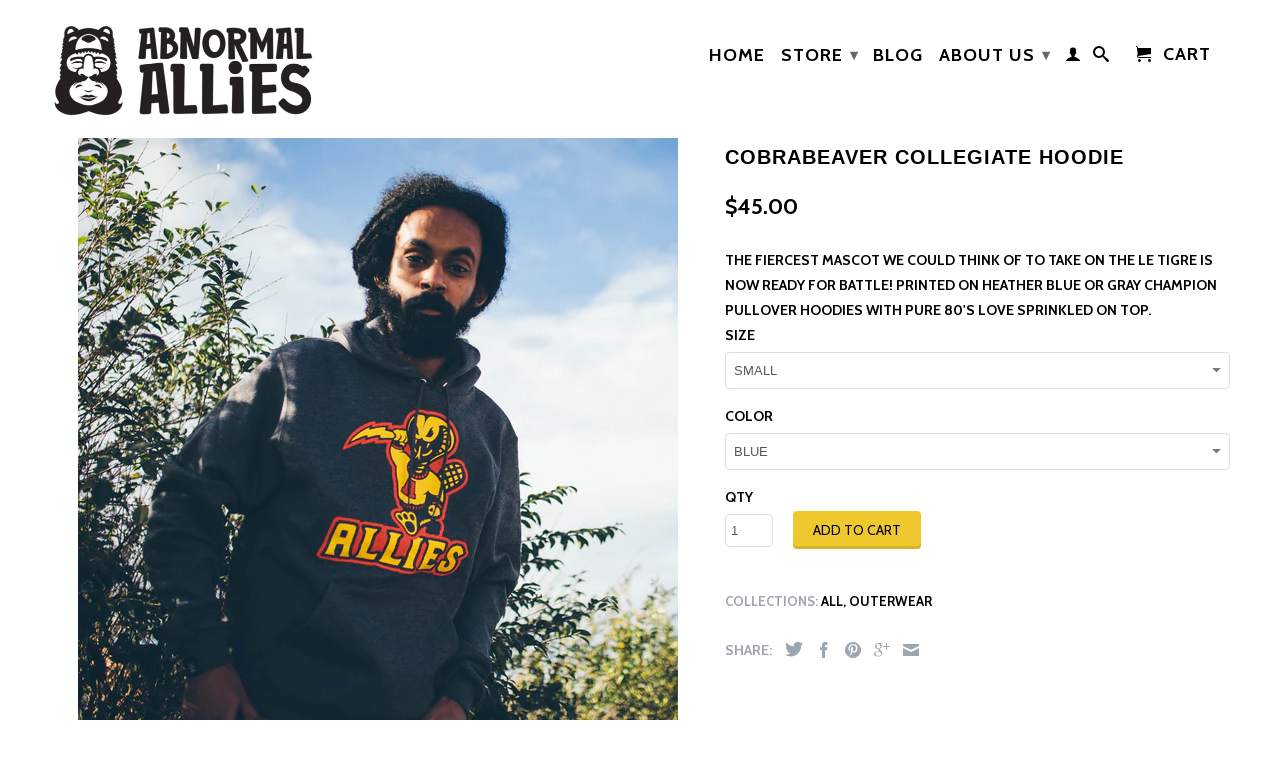

--- FILE ---
content_type: text/html; charset=utf-8
request_url: https://abnormalallies.com/products/cobrabeaver-collegiate-hoodie
body_size: 15704
content:
<!DOCTYPE html>
<!--[if lt IE 7 ]><html class="ie ie6" lang="en"> <![endif]-->
<!--[if IE 7 ]><html class="ie ie7" lang="en"> <![endif]-->
<!--[if IE 8 ]><html class="ie ie8" lang="en"> <![endif]-->
<!--[if IE 9 ]><html class="ie ie9" lang="en"> <![endif]-->
<!--[if (gte IE 10)|!(IE)]><!--><html lang="en"> <!--<![endif]-->
  <head>
    <meta charset="utf-8">
    <meta http-equiv="cleartype" content="on">
    <meta name="robots" content="index,follow">
      
           
    <title>CobraBeaver Collegiate Hoodie - Abnormal Allies</title>
    
    
      <meta name="description" content="The fiercest mascot we could think of to take on the le tigre is now ready for battle! Printed on heather blue or gray champion pullover hoodies with pure 80&#39;s love sprinkled on top." />
    

    <!-- Custom Fonts -->
    
      <link href="//fonts.googleapis.com/css?family=.|Cabin:light,normal,bold|Cabin:light,normal,bold" rel="stylesheet" type="text/css" />
    

    

<meta name="author" content="Abnormal Allies">
<meta property="og:url" content="https://abnormalallies.com/products/cobrabeaver-collegiate-hoodie">
<meta property="og:site_name" content="Abnormal Allies">


  <meta property="og:type" content="product">
  <meta property="og:title" content="CobraBeaver Collegiate Hoodie">
  
    <meta property="og:image" content="http://abnormalallies.com/cdn/shop/products/greyhoodie_grande.jpg?v=1450389927">
    <meta property="og:image:secure_url" content="https://abnormalallies.com/cdn/shop/products/greyhoodie_grande.jpg?v=1450389927">
        
  
    <meta property="og:image" content="http://abnormalallies.com/cdn/shop/products/bluebeaver_grande.jpg?v=1450389940">
    <meta property="og:image:secure_url" content="https://abnormalallies.com/cdn/shop/products/bluebeaver_grande.jpg?v=1450389940">
        
  
  <meta property="og:price:amount" content="45.00">
  <meta property="og:price:currency" content="USD">


  <meta property="og:description" content="The fiercest mascot we could think of to take on the le tigre is now ready for battle! Printed on heather blue or gray champion pullover hoodies with pure 80&#39;s love sprinkled on top.">




  <meta name="twitter:site" content="@abnormal_allies">

<meta name="twitter:card" content="summary">

  <meta name="twitter:title" content="CobraBeaver Collegiate Hoodie">
  <meta name="twitter:description" content="The fiercest mascot we could think of to take on the le tigre is now ready for battle! Printed on heather blue or gray champion pullover hoodies with pure 80&#39;s love sprinkled on top.">
  <meta name="twitter:image" content="https://abnormalallies.com/cdn/shop/products/greyhoodie_medium.jpg?v=1450389927">
  <meta name="twitter:image:width" content="240">
  <meta name="twitter:image:height" content="240">


    
    

    <!-- Mobile Specific Metas -->
    <meta name="HandheldFriendly" content="True">
    <meta name="MobileOptimized" content="320">
    <meta name="viewport" content="width=device-width,initial-scale=1">
    <meta name="theme-color" content="#ffffff">

    <!-- Stylesheets for Retina 3.2.3 -->
    <link href="//abnormalallies.com/cdn/shop/t/14/assets/styles.scss.css?v=135896853524739399521674765283" rel="stylesheet" type="text/css" media="all" />
    <!--[if lte IE 9]>
      <link href="//abnormalallies.com/cdn/shop/t/14/assets/ie.css?v=16370617434440559491483646412" rel="stylesheet" type="text/css" media="all" />
    <![endif]-->

    <link rel="shortcut icon" type="image/x-icon" href="//abnormalallies.com/cdn/shop/t/14/assets/favicon.png?v=141565018206215987351483646425">
    <link rel="canonical" href="https://abnormalallies.com/products/cobrabeaver-collegiate-hoodie" />
    
    

    <script src="//abnormalallies.com/cdn/shop/t/14/assets/app.js?v=83227922536204765111483655799" type="text/javascript"></script>
    <script src="//abnormalallies.com/cdn/shop/t/14/assets/cloudzoom.js?v=94355857965453807771483646408" type="text/javascript"></script>
    <script src="//abnormalallies.com/cdn/shopifycloud/storefront/assets/themes_support/option_selection-b017cd28.js" type="text/javascript"></script>        
    <script>window.performance && window.performance.mark && window.performance.mark('shopify.content_for_header.start');</script><meta id="shopify-digital-wallet" name="shopify-digital-wallet" content="/2704563/digital_wallets/dialog">
<meta name="shopify-checkout-api-token" content="31b826ca13ddb3ad8baa451a8869358d">
<meta id="in-context-paypal-metadata" data-shop-id="2704563" data-venmo-supported="false" data-environment="production" data-locale="en_US" data-paypal-v4="true" data-currency="USD">
<link rel="alternate" type="application/json+oembed" href="https://abnormalallies.com/products/cobrabeaver-collegiate-hoodie.oembed">
<script async="async" src="/checkouts/internal/preloads.js?locale=en-US"></script>
<link rel="preconnect" href="https://shop.app" crossorigin="anonymous">
<script async="async" src="https://shop.app/checkouts/internal/preloads.js?locale=en-US&shop_id=2704563" crossorigin="anonymous"></script>
<script id="shopify-features" type="application/json">{"accessToken":"31b826ca13ddb3ad8baa451a8869358d","betas":["rich-media-storefront-analytics"],"domain":"abnormalallies.com","predictiveSearch":true,"shopId":2704563,"locale":"en"}</script>
<script>var Shopify = Shopify || {};
Shopify.shop = "egg-beater.myshopify.com";
Shopify.locale = "en";
Shopify.currency = {"active":"USD","rate":"1.0"};
Shopify.country = "US";
Shopify.theme = {"name":"Copy of Copy of Retina-January-5-2017","id":163790672,"schema_name":null,"schema_version":null,"theme_store_id":null,"role":"main"};
Shopify.theme.handle = "null";
Shopify.theme.style = {"id":null,"handle":null};
Shopify.cdnHost = "abnormalallies.com/cdn";
Shopify.routes = Shopify.routes || {};
Shopify.routes.root = "/";</script>
<script type="module">!function(o){(o.Shopify=o.Shopify||{}).modules=!0}(window);</script>
<script>!function(o){function n(){var o=[];function n(){o.push(Array.prototype.slice.apply(arguments))}return n.q=o,n}var t=o.Shopify=o.Shopify||{};t.loadFeatures=n(),t.autoloadFeatures=n()}(window);</script>
<script>
  window.ShopifyPay = window.ShopifyPay || {};
  window.ShopifyPay.apiHost = "shop.app\/pay";
  window.ShopifyPay.redirectState = null;
</script>
<script id="shop-js-analytics" type="application/json">{"pageType":"product"}</script>
<script defer="defer" async type="module" src="//abnormalallies.com/cdn/shopifycloud/shop-js/modules/v2/client.init-shop-cart-sync_C5BV16lS.en.esm.js"></script>
<script defer="defer" async type="module" src="//abnormalallies.com/cdn/shopifycloud/shop-js/modules/v2/chunk.common_CygWptCX.esm.js"></script>
<script type="module">
  await import("//abnormalallies.com/cdn/shopifycloud/shop-js/modules/v2/client.init-shop-cart-sync_C5BV16lS.en.esm.js");
await import("//abnormalallies.com/cdn/shopifycloud/shop-js/modules/v2/chunk.common_CygWptCX.esm.js");

  window.Shopify.SignInWithShop?.initShopCartSync?.({"fedCMEnabled":true,"windoidEnabled":true});

</script>
<script>
  window.Shopify = window.Shopify || {};
  if (!window.Shopify.featureAssets) window.Shopify.featureAssets = {};
  window.Shopify.featureAssets['shop-js'] = {"shop-cart-sync":["modules/v2/client.shop-cart-sync_ZFArdW7E.en.esm.js","modules/v2/chunk.common_CygWptCX.esm.js"],"init-fed-cm":["modules/v2/client.init-fed-cm_CmiC4vf6.en.esm.js","modules/v2/chunk.common_CygWptCX.esm.js"],"shop-button":["modules/v2/client.shop-button_tlx5R9nI.en.esm.js","modules/v2/chunk.common_CygWptCX.esm.js"],"shop-cash-offers":["modules/v2/client.shop-cash-offers_DOA2yAJr.en.esm.js","modules/v2/chunk.common_CygWptCX.esm.js","modules/v2/chunk.modal_D71HUcav.esm.js"],"init-windoid":["modules/v2/client.init-windoid_sURxWdc1.en.esm.js","modules/v2/chunk.common_CygWptCX.esm.js"],"shop-toast-manager":["modules/v2/client.shop-toast-manager_ClPi3nE9.en.esm.js","modules/v2/chunk.common_CygWptCX.esm.js"],"init-shop-email-lookup-coordinator":["modules/v2/client.init-shop-email-lookup-coordinator_B8hsDcYM.en.esm.js","modules/v2/chunk.common_CygWptCX.esm.js"],"init-shop-cart-sync":["modules/v2/client.init-shop-cart-sync_C5BV16lS.en.esm.js","modules/v2/chunk.common_CygWptCX.esm.js"],"avatar":["modules/v2/client.avatar_BTnouDA3.en.esm.js"],"pay-button":["modules/v2/client.pay-button_FdsNuTd3.en.esm.js","modules/v2/chunk.common_CygWptCX.esm.js"],"init-customer-accounts":["modules/v2/client.init-customer-accounts_DxDtT_ad.en.esm.js","modules/v2/client.shop-login-button_C5VAVYt1.en.esm.js","modules/v2/chunk.common_CygWptCX.esm.js","modules/v2/chunk.modal_D71HUcav.esm.js"],"init-shop-for-new-customer-accounts":["modules/v2/client.init-shop-for-new-customer-accounts_ChsxoAhi.en.esm.js","modules/v2/client.shop-login-button_C5VAVYt1.en.esm.js","modules/v2/chunk.common_CygWptCX.esm.js","modules/v2/chunk.modal_D71HUcav.esm.js"],"shop-login-button":["modules/v2/client.shop-login-button_C5VAVYt1.en.esm.js","modules/v2/chunk.common_CygWptCX.esm.js","modules/v2/chunk.modal_D71HUcav.esm.js"],"init-customer-accounts-sign-up":["modules/v2/client.init-customer-accounts-sign-up_CPSyQ0Tj.en.esm.js","modules/v2/client.shop-login-button_C5VAVYt1.en.esm.js","modules/v2/chunk.common_CygWptCX.esm.js","modules/v2/chunk.modal_D71HUcav.esm.js"],"shop-follow-button":["modules/v2/client.shop-follow-button_Cva4Ekp9.en.esm.js","modules/v2/chunk.common_CygWptCX.esm.js","modules/v2/chunk.modal_D71HUcav.esm.js"],"checkout-modal":["modules/v2/client.checkout-modal_BPM8l0SH.en.esm.js","modules/v2/chunk.common_CygWptCX.esm.js","modules/v2/chunk.modal_D71HUcav.esm.js"],"lead-capture":["modules/v2/client.lead-capture_Bi8yE_yS.en.esm.js","modules/v2/chunk.common_CygWptCX.esm.js","modules/v2/chunk.modal_D71HUcav.esm.js"],"shop-login":["modules/v2/client.shop-login_D6lNrXab.en.esm.js","modules/v2/chunk.common_CygWptCX.esm.js","modules/v2/chunk.modal_D71HUcav.esm.js"],"payment-terms":["modules/v2/client.payment-terms_CZxnsJam.en.esm.js","modules/v2/chunk.common_CygWptCX.esm.js","modules/v2/chunk.modal_D71HUcav.esm.js"]};
</script>
<script id="__st">var __st={"a":2704563,"offset":-18000,"reqid":"aba078b4-e109-4d28-9e12-554b7d69d033-1768641191","pageurl":"abnormalallies.com\/products\/cobrabeaver-collegiate-hoodie","u":"1e42d8fa944d","p":"product","rtyp":"product","rid":3214328773};</script>
<script>window.ShopifyPaypalV4VisibilityTracking = true;</script>
<script id="captcha-bootstrap">!function(){'use strict';const t='contact',e='account',n='new_comment',o=[[t,t],['blogs',n],['comments',n],[t,'customer']],c=[[e,'customer_login'],[e,'guest_login'],[e,'recover_customer_password'],[e,'create_customer']],r=t=>t.map((([t,e])=>`form[action*='/${t}']:not([data-nocaptcha='true']) input[name='form_type'][value='${e}']`)).join(','),a=t=>()=>t?[...document.querySelectorAll(t)].map((t=>t.form)):[];function s(){const t=[...o],e=r(t);return a(e)}const i='password',u='form_key',d=['recaptcha-v3-token','g-recaptcha-response','h-captcha-response',i],f=()=>{try{return window.sessionStorage}catch{return}},m='__shopify_v',_=t=>t.elements[u];function p(t,e,n=!1){try{const o=window.sessionStorage,c=JSON.parse(o.getItem(e)),{data:r}=function(t){const{data:e,action:n}=t;return t[m]||n?{data:e,action:n}:{data:t,action:n}}(c);for(const[e,n]of Object.entries(r))t.elements[e]&&(t.elements[e].value=n);n&&o.removeItem(e)}catch(o){console.error('form repopulation failed',{error:o})}}const l='form_type',E='cptcha';function T(t){t.dataset[E]=!0}const w=window,h=w.document,L='Shopify',v='ce_forms',y='captcha';let A=!1;((t,e)=>{const n=(g='f06e6c50-85a8-45c8-87d0-21a2b65856fe',I='https://cdn.shopify.com/shopifycloud/storefront-forms-hcaptcha/ce_storefront_forms_captcha_hcaptcha.v1.5.2.iife.js',D={infoText:'Protected by hCaptcha',privacyText:'Privacy',termsText:'Terms'},(t,e,n)=>{const o=w[L][v],c=o.bindForm;if(c)return c(t,g,e,D).then(n);var r;o.q.push([[t,g,e,D],n]),r=I,A||(h.body.append(Object.assign(h.createElement('script'),{id:'captcha-provider',async:!0,src:r})),A=!0)});var g,I,D;w[L]=w[L]||{},w[L][v]=w[L][v]||{},w[L][v].q=[],w[L][y]=w[L][y]||{},w[L][y].protect=function(t,e){n(t,void 0,e),T(t)},Object.freeze(w[L][y]),function(t,e,n,w,h,L){const[v,y,A,g]=function(t,e,n){const i=e?o:[],u=t?c:[],d=[...i,...u],f=r(d),m=r(i),_=r(d.filter((([t,e])=>n.includes(e))));return[a(f),a(m),a(_),s()]}(w,h,L),I=t=>{const e=t.target;return e instanceof HTMLFormElement?e:e&&e.form},D=t=>v().includes(t);t.addEventListener('submit',(t=>{const e=I(t);if(!e)return;const n=D(e)&&!e.dataset.hcaptchaBound&&!e.dataset.recaptchaBound,o=_(e),c=g().includes(e)&&(!o||!o.value);(n||c)&&t.preventDefault(),c&&!n&&(function(t){try{if(!f())return;!function(t){const e=f();if(!e)return;const n=_(t);if(!n)return;const o=n.value;o&&e.removeItem(o)}(t);const e=Array.from(Array(32),(()=>Math.random().toString(36)[2])).join('');!function(t,e){_(t)||t.append(Object.assign(document.createElement('input'),{type:'hidden',name:u})),t.elements[u].value=e}(t,e),function(t,e){const n=f();if(!n)return;const o=[...t.querySelectorAll(`input[type='${i}']`)].map((({name:t})=>t)),c=[...d,...o],r={};for(const[a,s]of new FormData(t).entries())c.includes(a)||(r[a]=s);n.setItem(e,JSON.stringify({[m]:1,action:t.action,data:r}))}(t,e)}catch(e){console.error('failed to persist form',e)}}(e),e.submit())}));const S=(t,e)=>{t&&!t.dataset[E]&&(n(t,e.some((e=>e===t))),T(t))};for(const o of['focusin','change'])t.addEventListener(o,(t=>{const e=I(t);D(e)&&S(e,y())}));const B=e.get('form_key'),M=e.get(l),P=B&&M;t.addEventListener('DOMContentLoaded',(()=>{const t=y();if(P)for(const e of t)e.elements[l].value===M&&p(e,B);[...new Set([...A(),...v().filter((t=>'true'===t.dataset.shopifyCaptcha))])].forEach((e=>S(e,t)))}))}(h,new URLSearchParams(w.location.search),n,t,e,['guest_login'])})(!0,!0)}();</script>
<script integrity="sha256-4kQ18oKyAcykRKYeNunJcIwy7WH5gtpwJnB7kiuLZ1E=" data-source-attribution="shopify.loadfeatures" defer="defer" src="//abnormalallies.com/cdn/shopifycloud/storefront/assets/storefront/load_feature-a0a9edcb.js" crossorigin="anonymous"></script>
<script crossorigin="anonymous" defer="defer" src="//abnormalallies.com/cdn/shopifycloud/storefront/assets/shopify_pay/storefront-65b4c6d7.js?v=20250812"></script>
<script data-source-attribution="shopify.dynamic_checkout.dynamic.init">var Shopify=Shopify||{};Shopify.PaymentButton=Shopify.PaymentButton||{isStorefrontPortableWallets:!0,init:function(){window.Shopify.PaymentButton.init=function(){};var t=document.createElement("script");t.src="https://abnormalallies.com/cdn/shopifycloud/portable-wallets/latest/portable-wallets.en.js",t.type="module",document.head.appendChild(t)}};
</script>
<script data-source-attribution="shopify.dynamic_checkout.buyer_consent">
  function portableWalletsHideBuyerConsent(e){var t=document.getElementById("shopify-buyer-consent"),n=document.getElementById("shopify-subscription-policy-button");t&&n&&(t.classList.add("hidden"),t.setAttribute("aria-hidden","true"),n.removeEventListener("click",e))}function portableWalletsShowBuyerConsent(e){var t=document.getElementById("shopify-buyer-consent"),n=document.getElementById("shopify-subscription-policy-button");t&&n&&(t.classList.remove("hidden"),t.removeAttribute("aria-hidden"),n.addEventListener("click",e))}window.Shopify?.PaymentButton&&(window.Shopify.PaymentButton.hideBuyerConsent=portableWalletsHideBuyerConsent,window.Shopify.PaymentButton.showBuyerConsent=portableWalletsShowBuyerConsent);
</script>
<script data-source-attribution="shopify.dynamic_checkout.cart.bootstrap">document.addEventListener("DOMContentLoaded",(function(){function t(){return document.querySelector("shopify-accelerated-checkout-cart, shopify-accelerated-checkout")}if(t())Shopify.PaymentButton.init();else{new MutationObserver((function(e,n){t()&&(Shopify.PaymentButton.init(),n.disconnect())})).observe(document.body,{childList:!0,subtree:!0})}}));
</script>
<link id="shopify-accelerated-checkout-styles" rel="stylesheet" media="screen" href="https://abnormalallies.com/cdn/shopifycloud/portable-wallets/latest/accelerated-checkout-backwards-compat.css" crossorigin="anonymous">
<style id="shopify-accelerated-checkout-cart">
        #shopify-buyer-consent {
  margin-top: 1em;
  display: inline-block;
  width: 100%;
}

#shopify-buyer-consent.hidden {
  display: none;
}

#shopify-subscription-policy-button {
  background: none;
  border: none;
  padding: 0;
  text-decoration: underline;
  font-size: inherit;
  cursor: pointer;
}

#shopify-subscription-policy-button::before {
  box-shadow: none;
}

      </style>

<script>window.performance && window.performance.mark && window.performance.mark('shopify.content_for_header.end');</script>
  <link href="https://monorail-edge.shopifysvc.com" rel="dns-prefetch">
<script>(function(){if ("sendBeacon" in navigator && "performance" in window) {try {var session_token_from_headers = performance.getEntriesByType('navigation')[0].serverTiming.find(x => x.name == '_s').description;} catch {var session_token_from_headers = undefined;}var session_cookie_matches = document.cookie.match(/_shopify_s=([^;]*)/);var session_token_from_cookie = session_cookie_matches && session_cookie_matches.length === 2 ? session_cookie_matches[1] : "";var session_token = session_token_from_headers || session_token_from_cookie || "";function handle_abandonment_event(e) {var entries = performance.getEntries().filter(function(entry) {return /monorail-edge.shopifysvc.com/.test(entry.name);});if (!window.abandonment_tracked && entries.length === 0) {window.abandonment_tracked = true;var currentMs = Date.now();var navigation_start = performance.timing.navigationStart;var payload = {shop_id: 2704563,url: window.location.href,navigation_start,duration: currentMs - navigation_start,session_token,page_type: "product"};window.navigator.sendBeacon("https://monorail-edge.shopifysvc.com/v1/produce", JSON.stringify({schema_id: "online_store_buyer_site_abandonment/1.1",payload: payload,metadata: {event_created_at_ms: currentMs,event_sent_at_ms: currentMs}}));}}window.addEventListener('pagehide', handle_abandonment_event);}}());</script>
<script id="web-pixels-manager-setup">(function e(e,d,r,n,o){if(void 0===o&&(o={}),!Boolean(null===(a=null===(i=window.Shopify)||void 0===i?void 0:i.analytics)||void 0===a?void 0:a.replayQueue)){var i,a;window.Shopify=window.Shopify||{};var t=window.Shopify;t.analytics=t.analytics||{};var s=t.analytics;s.replayQueue=[],s.publish=function(e,d,r){return s.replayQueue.push([e,d,r]),!0};try{self.performance.mark("wpm:start")}catch(e){}var l=function(){var e={modern:/Edge?\/(1{2}[4-9]|1[2-9]\d|[2-9]\d{2}|\d{4,})\.\d+(\.\d+|)|Firefox\/(1{2}[4-9]|1[2-9]\d|[2-9]\d{2}|\d{4,})\.\d+(\.\d+|)|Chrom(ium|e)\/(9{2}|\d{3,})\.\d+(\.\d+|)|(Maci|X1{2}).+ Version\/(15\.\d+|(1[6-9]|[2-9]\d|\d{3,})\.\d+)([,.]\d+|)( \(\w+\)|)( Mobile\/\w+|) Safari\/|Chrome.+OPR\/(9{2}|\d{3,})\.\d+\.\d+|(CPU[ +]OS|iPhone[ +]OS|CPU[ +]iPhone|CPU IPhone OS|CPU iPad OS)[ +]+(15[._]\d+|(1[6-9]|[2-9]\d|\d{3,})[._]\d+)([._]\d+|)|Android:?[ /-](13[3-9]|1[4-9]\d|[2-9]\d{2}|\d{4,})(\.\d+|)(\.\d+|)|Android.+Firefox\/(13[5-9]|1[4-9]\d|[2-9]\d{2}|\d{4,})\.\d+(\.\d+|)|Android.+Chrom(ium|e)\/(13[3-9]|1[4-9]\d|[2-9]\d{2}|\d{4,})\.\d+(\.\d+|)|SamsungBrowser\/([2-9]\d|\d{3,})\.\d+/,legacy:/Edge?\/(1[6-9]|[2-9]\d|\d{3,})\.\d+(\.\d+|)|Firefox\/(5[4-9]|[6-9]\d|\d{3,})\.\d+(\.\d+|)|Chrom(ium|e)\/(5[1-9]|[6-9]\d|\d{3,})\.\d+(\.\d+|)([\d.]+$|.*Safari\/(?![\d.]+ Edge\/[\d.]+$))|(Maci|X1{2}).+ Version\/(10\.\d+|(1[1-9]|[2-9]\d|\d{3,})\.\d+)([,.]\d+|)( \(\w+\)|)( Mobile\/\w+|) Safari\/|Chrome.+OPR\/(3[89]|[4-9]\d|\d{3,})\.\d+\.\d+|(CPU[ +]OS|iPhone[ +]OS|CPU[ +]iPhone|CPU IPhone OS|CPU iPad OS)[ +]+(10[._]\d+|(1[1-9]|[2-9]\d|\d{3,})[._]\d+)([._]\d+|)|Android:?[ /-](13[3-9]|1[4-9]\d|[2-9]\d{2}|\d{4,})(\.\d+|)(\.\d+|)|Mobile Safari.+OPR\/([89]\d|\d{3,})\.\d+\.\d+|Android.+Firefox\/(13[5-9]|1[4-9]\d|[2-9]\d{2}|\d{4,})\.\d+(\.\d+|)|Android.+Chrom(ium|e)\/(13[3-9]|1[4-9]\d|[2-9]\d{2}|\d{4,})\.\d+(\.\d+|)|Android.+(UC? ?Browser|UCWEB|U3)[ /]?(15\.([5-9]|\d{2,})|(1[6-9]|[2-9]\d|\d{3,})\.\d+)\.\d+|SamsungBrowser\/(5\.\d+|([6-9]|\d{2,})\.\d+)|Android.+MQ{2}Browser\/(14(\.(9|\d{2,})|)|(1[5-9]|[2-9]\d|\d{3,})(\.\d+|))(\.\d+|)|K[Aa][Ii]OS\/(3\.\d+|([4-9]|\d{2,})\.\d+)(\.\d+|)/},d=e.modern,r=e.legacy,n=navigator.userAgent;return n.match(d)?"modern":n.match(r)?"legacy":"unknown"}(),u="modern"===l?"modern":"legacy",c=(null!=n?n:{modern:"",legacy:""})[u],f=function(e){return[e.baseUrl,"/wpm","/b",e.hashVersion,"modern"===e.buildTarget?"m":"l",".js"].join("")}({baseUrl:d,hashVersion:r,buildTarget:u}),m=function(e){var d=e.version,r=e.bundleTarget,n=e.surface,o=e.pageUrl,i=e.monorailEndpoint;return{emit:function(e){var a=e.status,t=e.errorMsg,s=(new Date).getTime(),l=JSON.stringify({metadata:{event_sent_at_ms:s},events:[{schema_id:"web_pixels_manager_load/3.1",payload:{version:d,bundle_target:r,page_url:o,status:a,surface:n,error_msg:t},metadata:{event_created_at_ms:s}}]});if(!i)return console&&console.warn&&console.warn("[Web Pixels Manager] No Monorail endpoint provided, skipping logging."),!1;try{return self.navigator.sendBeacon.bind(self.navigator)(i,l)}catch(e){}var u=new XMLHttpRequest;try{return u.open("POST",i,!0),u.setRequestHeader("Content-Type","text/plain"),u.send(l),!0}catch(e){return console&&console.warn&&console.warn("[Web Pixels Manager] Got an unhandled error while logging to Monorail."),!1}}}}({version:r,bundleTarget:l,surface:e.surface,pageUrl:self.location.href,monorailEndpoint:e.monorailEndpoint});try{o.browserTarget=l,function(e){var d=e.src,r=e.async,n=void 0===r||r,o=e.onload,i=e.onerror,a=e.sri,t=e.scriptDataAttributes,s=void 0===t?{}:t,l=document.createElement("script"),u=document.querySelector("head"),c=document.querySelector("body");if(l.async=n,l.src=d,a&&(l.integrity=a,l.crossOrigin="anonymous"),s)for(var f in s)if(Object.prototype.hasOwnProperty.call(s,f))try{l.dataset[f]=s[f]}catch(e){}if(o&&l.addEventListener("load",o),i&&l.addEventListener("error",i),u)u.appendChild(l);else{if(!c)throw new Error("Did not find a head or body element to append the script");c.appendChild(l)}}({src:f,async:!0,onload:function(){if(!function(){var e,d;return Boolean(null===(d=null===(e=window.Shopify)||void 0===e?void 0:e.analytics)||void 0===d?void 0:d.initialized)}()){var d=window.webPixelsManager.init(e)||void 0;if(d){var r=window.Shopify.analytics;r.replayQueue.forEach((function(e){var r=e[0],n=e[1],o=e[2];d.publishCustomEvent(r,n,o)})),r.replayQueue=[],r.publish=d.publishCustomEvent,r.visitor=d.visitor,r.initialized=!0}}},onerror:function(){return m.emit({status:"failed",errorMsg:"".concat(f," has failed to load")})},sri:function(e){var d=/^sha384-[A-Za-z0-9+/=]+$/;return"string"==typeof e&&d.test(e)}(c)?c:"",scriptDataAttributes:o}),m.emit({status:"loading"})}catch(e){m.emit({status:"failed",errorMsg:(null==e?void 0:e.message)||"Unknown error"})}}})({shopId: 2704563,storefrontBaseUrl: "https://abnormalallies.com",extensionsBaseUrl: "https://extensions.shopifycdn.com/cdn/shopifycloud/web-pixels-manager",monorailEndpoint: "https://monorail-edge.shopifysvc.com/unstable/produce_batch",surface: "storefront-renderer",enabledBetaFlags: ["2dca8a86"],webPixelsConfigList: [{"id":"76447802","eventPayloadVersion":"v1","runtimeContext":"LAX","scriptVersion":"1","type":"CUSTOM","privacyPurposes":["ANALYTICS"],"name":"Google Analytics tag (migrated)"},{"id":"shopify-app-pixel","configuration":"{}","eventPayloadVersion":"v1","runtimeContext":"STRICT","scriptVersion":"0450","apiClientId":"shopify-pixel","type":"APP","privacyPurposes":["ANALYTICS","MARKETING"]},{"id":"shopify-custom-pixel","eventPayloadVersion":"v1","runtimeContext":"LAX","scriptVersion":"0450","apiClientId":"shopify-pixel","type":"CUSTOM","privacyPurposes":["ANALYTICS","MARKETING"]}],isMerchantRequest: false,initData: {"shop":{"name":"Abnormal Allies","paymentSettings":{"currencyCode":"USD"},"myshopifyDomain":"egg-beater.myshopify.com","countryCode":"US","storefrontUrl":"https:\/\/abnormalallies.com"},"customer":null,"cart":null,"checkout":null,"productVariants":[{"price":{"amount":45.0,"currencyCode":"USD"},"product":{"title":"CobraBeaver Collegiate Hoodie","vendor":"Abnormal Allies","id":"3214328773","untranslatedTitle":"CobraBeaver Collegiate Hoodie","url":"\/products\/cobrabeaver-collegiate-hoodie","type":"outerwear"},"id":"9498409285","image":{"src":"\/\/abnormalallies.com\/cdn\/shop\/products\/greyhoodie.jpg?v=1450389927"},"sku":"","title":"SMALL \/ BLUE","untranslatedTitle":"SMALL \/ BLUE"},{"price":{"amount":45.0,"currencyCode":"USD"},"product":{"title":"CobraBeaver Collegiate Hoodie","vendor":"Abnormal Allies","id":"3214328773","untranslatedTitle":"CobraBeaver Collegiate Hoodie","url":"\/products\/cobrabeaver-collegiate-hoodie","type":"outerwear"},"id":"9603118021","image":{"src":"\/\/abnormalallies.com\/cdn\/shop\/products\/greyhoodie.jpg?v=1450389927"},"sku":"","title":"SMALL \/ GREY","untranslatedTitle":"SMALL \/ GREY"},{"price":{"amount":45.0,"currencyCode":"USD"},"product":{"title":"CobraBeaver Collegiate Hoodie","vendor":"Abnormal Allies","id":"3214328773","untranslatedTitle":"CobraBeaver Collegiate Hoodie","url":"\/products\/cobrabeaver-collegiate-hoodie","type":"outerwear"},"id":"9498409349","image":{"src":"\/\/abnormalallies.com\/cdn\/shop\/products\/greyhoodie.jpg?v=1450389927"},"sku":"","title":"MEDIUM \/ BLUE","untranslatedTitle":"MEDIUM \/ BLUE"},{"price":{"amount":45.0,"currencyCode":"USD"},"product":{"title":"CobraBeaver Collegiate Hoodie","vendor":"Abnormal Allies","id":"3214328773","untranslatedTitle":"CobraBeaver Collegiate Hoodie","url":"\/products\/cobrabeaver-collegiate-hoodie","type":"outerwear"},"id":"9603093509","image":{"src":"\/\/abnormalallies.com\/cdn\/shop\/products\/greyhoodie.jpg?v=1450389927"},"sku":"","title":"MEDIUM \/ GREY","untranslatedTitle":"MEDIUM \/ GREY"},{"price":{"amount":45.0,"currencyCode":"USD"},"product":{"title":"CobraBeaver Collegiate Hoodie","vendor":"Abnormal Allies","id":"3214328773","untranslatedTitle":"CobraBeaver Collegiate Hoodie","url":"\/products\/cobrabeaver-collegiate-hoodie","type":"outerwear"},"id":"9498409413","image":{"src":"\/\/abnormalallies.com\/cdn\/shop\/products\/greyhoodie.jpg?v=1450389927"},"sku":"","title":"LARGE \/ BLUE","untranslatedTitle":"LARGE \/ BLUE"},{"price":{"amount":45.0,"currencyCode":"USD"},"product":{"title":"CobraBeaver Collegiate Hoodie","vendor":"Abnormal Allies","id":"3214328773","untranslatedTitle":"CobraBeaver Collegiate Hoodie","url":"\/products\/cobrabeaver-collegiate-hoodie","type":"outerwear"},"id":"9603109957","image":{"src":"\/\/abnormalallies.com\/cdn\/shop\/products\/greyhoodie.jpg?v=1450389927"},"sku":"","title":"LARGE \/ GREY","untranslatedTitle":"LARGE \/ GREY"},{"price":{"amount":45.0,"currencyCode":"USD"},"product":{"title":"CobraBeaver Collegiate Hoodie","vendor":"Abnormal Allies","id":"3214328773","untranslatedTitle":"CobraBeaver Collegiate Hoodie","url":"\/products\/cobrabeaver-collegiate-hoodie","type":"outerwear"},"id":"9498409477","image":{"src":"\/\/abnormalallies.com\/cdn\/shop\/products\/greyhoodie.jpg?v=1450389927"},"sku":"","title":"X-LARGE \/ BLUE","untranslatedTitle":"X-LARGE \/ BLUE"},{"price":{"amount":45.0,"currencyCode":"USD"},"product":{"title":"CobraBeaver Collegiate Hoodie","vendor":"Abnormal Allies","id":"3214328773","untranslatedTitle":"CobraBeaver Collegiate Hoodie","url":"\/products\/cobrabeaver-collegiate-hoodie","type":"outerwear"},"id":"9603132805","image":{"src":"\/\/abnormalallies.com\/cdn\/shop\/products\/greyhoodie.jpg?v=1450389927"},"sku":"","title":"X-LARGE \/ GREY","untranslatedTitle":"X-LARGE \/ GREY"},{"price":{"amount":45.0,"currencyCode":"USD"},"product":{"title":"CobraBeaver Collegiate Hoodie","vendor":"Abnormal Allies","id":"3214328773","untranslatedTitle":"CobraBeaver Collegiate Hoodie","url":"\/products\/cobrabeaver-collegiate-hoodie","type":"outerwear"},"id":"9603047493","image":{"src":"\/\/abnormalallies.com\/cdn\/shop\/products\/greyhoodie.jpg?v=1450389927"},"sku":"","title":"XX-LARGE \/ BLUE","untranslatedTitle":"XX-LARGE \/ BLUE"},{"price":{"amount":45.0,"currencyCode":"USD"},"product":{"title":"CobraBeaver Collegiate Hoodie","vendor":"Abnormal Allies","id":"3214328773","untranslatedTitle":"CobraBeaver Collegiate Hoodie","url":"\/products\/cobrabeaver-collegiate-hoodie","type":"outerwear"},"id":"9603121157","image":{"src":"\/\/abnormalallies.com\/cdn\/shop\/products\/greyhoodie.jpg?v=1450389927"},"sku":"","title":"XX-LARGE \/ GREY","untranslatedTitle":"XX-LARGE \/ GREY"}],"purchasingCompany":null},},"https://abnormalallies.com/cdn","fcfee988w5aeb613cpc8e4bc33m6693e112",{"modern":"","legacy":""},{"shopId":"2704563","storefrontBaseUrl":"https:\/\/abnormalallies.com","extensionBaseUrl":"https:\/\/extensions.shopifycdn.com\/cdn\/shopifycloud\/web-pixels-manager","surface":"storefront-renderer","enabledBetaFlags":"[\"2dca8a86\"]","isMerchantRequest":"false","hashVersion":"fcfee988w5aeb613cpc8e4bc33m6693e112","publish":"custom","events":"[[\"page_viewed\",{}],[\"product_viewed\",{\"productVariant\":{\"price\":{\"amount\":45.0,\"currencyCode\":\"USD\"},\"product\":{\"title\":\"CobraBeaver Collegiate Hoodie\",\"vendor\":\"Abnormal Allies\",\"id\":\"3214328773\",\"untranslatedTitle\":\"CobraBeaver Collegiate Hoodie\",\"url\":\"\/products\/cobrabeaver-collegiate-hoodie\",\"type\":\"outerwear\"},\"id\":\"9498409285\",\"image\":{\"src\":\"\/\/abnormalallies.com\/cdn\/shop\/products\/greyhoodie.jpg?v=1450389927\"},\"sku\":\"\",\"title\":\"SMALL \/ BLUE\",\"untranslatedTitle\":\"SMALL \/ BLUE\"}}]]"});</script><script>
  window.ShopifyAnalytics = window.ShopifyAnalytics || {};
  window.ShopifyAnalytics.meta = window.ShopifyAnalytics.meta || {};
  window.ShopifyAnalytics.meta.currency = 'USD';
  var meta = {"product":{"id":3214328773,"gid":"gid:\/\/shopify\/Product\/3214328773","vendor":"Abnormal Allies","type":"outerwear","handle":"cobrabeaver-collegiate-hoodie","variants":[{"id":9498409285,"price":4500,"name":"CobraBeaver Collegiate Hoodie - SMALL \/ BLUE","public_title":"SMALL \/ BLUE","sku":""},{"id":9603118021,"price":4500,"name":"CobraBeaver Collegiate Hoodie - SMALL \/ GREY","public_title":"SMALL \/ GREY","sku":""},{"id":9498409349,"price":4500,"name":"CobraBeaver Collegiate Hoodie - MEDIUM \/ BLUE","public_title":"MEDIUM \/ BLUE","sku":""},{"id":9603093509,"price":4500,"name":"CobraBeaver Collegiate Hoodie - MEDIUM \/ GREY","public_title":"MEDIUM \/ GREY","sku":""},{"id":9498409413,"price":4500,"name":"CobraBeaver Collegiate Hoodie - LARGE \/ BLUE","public_title":"LARGE \/ BLUE","sku":""},{"id":9603109957,"price":4500,"name":"CobraBeaver Collegiate Hoodie - LARGE \/ GREY","public_title":"LARGE \/ GREY","sku":""},{"id":9498409477,"price":4500,"name":"CobraBeaver Collegiate Hoodie - X-LARGE \/ BLUE","public_title":"X-LARGE \/ BLUE","sku":""},{"id":9603132805,"price":4500,"name":"CobraBeaver Collegiate Hoodie - X-LARGE \/ GREY","public_title":"X-LARGE \/ GREY","sku":""},{"id":9603047493,"price":4500,"name":"CobraBeaver Collegiate Hoodie - XX-LARGE \/ BLUE","public_title":"XX-LARGE \/ BLUE","sku":""},{"id":9603121157,"price":4500,"name":"CobraBeaver Collegiate Hoodie - XX-LARGE \/ GREY","public_title":"XX-LARGE \/ GREY","sku":""}],"remote":false},"page":{"pageType":"product","resourceType":"product","resourceId":3214328773,"requestId":"aba078b4-e109-4d28-9e12-554b7d69d033-1768641191"}};
  for (var attr in meta) {
    window.ShopifyAnalytics.meta[attr] = meta[attr];
  }
</script>
<script class="analytics">
  (function () {
    var customDocumentWrite = function(content) {
      var jquery = null;

      if (window.jQuery) {
        jquery = window.jQuery;
      } else if (window.Checkout && window.Checkout.$) {
        jquery = window.Checkout.$;
      }

      if (jquery) {
        jquery('body').append(content);
      }
    };

    var hasLoggedConversion = function(token) {
      if (token) {
        return document.cookie.indexOf('loggedConversion=' + token) !== -1;
      }
      return false;
    }

    var setCookieIfConversion = function(token) {
      if (token) {
        var twoMonthsFromNow = new Date(Date.now());
        twoMonthsFromNow.setMonth(twoMonthsFromNow.getMonth() + 2);

        document.cookie = 'loggedConversion=' + token + '; expires=' + twoMonthsFromNow;
      }
    }

    var trekkie = window.ShopifyAnalytics.lib = window.trekkie = window.trekkie || [];
    if (trekkie.integrations) {
      return;
    }
    trekkie.methods = [
      'identify',
      'page',
      'ready',
      'track',
      'trackForm',
      'trackLink'
    ];
    trekkie.factory = function(method) {
      return function() {
        var args = Array.prototype.slice.call(arguments);
        args.unshift(method);
        trekkie.push(args);
        return trekkie;
      };
    };
    for (var i = 0; i < trekkie.methods.length; i++) {
      var key = trekkie.methods[i];
      trekkie[key] = trekkie.factory(key);
    }
    trekkie.load = function(config) {
      trekkie.config = config || {};
      trekkie.config.initialDocumentCookie = document.cookie;
      var first = document.getElementsByTagName('script')[0];
      var script = document.createElement('script');
      script.type = 'text/javascript';
      script.onerror = function(e) {
        var scriptFallback = document.createElement('script');
        scriptFallback.type = 'text/javascript';
        scriptFallback.onerror = function(error) {
                var Monorail = {
      produce: function produce(monorailDomain, schemaId, payload) {
        var currentMs = new Date().getTime();
        var event = {
          schema_id: schemaId,
          payload: payload,
          metadata: {
            event_created_at_ms: currentMs,
            event_sent_at_ms: currentMs
          }
        };
        return Monorail.sendRequest("https://" + monorailDomain + "/v1/produce", JSON.stringify(event));
      },
      sendRequest: function sendRequest(endpointUrl, payload) {
        // Try the sendBeacon API
        if (window && window.navigator && typeof window.navigator.sendBeacon === 'function' && typeof window.Blob === 'function' && !Monorail.isIos12()) {
          var blobData = new window.Blob([payload], {
            type: 'text/plain'
          });

          if (window.navigator.sendBeacon(endpointUrl, blobData)) {
            return true;
          } // sendBeacon was not successful

        } // XHR beacon

        var xhr = new XMLHttpRequest();

        try {
          xhr.open('POST', endpointUrl);
          xhr.setRequestHeader('Content-Type', 'text/plain');
          xhr.send(payload);
        } catch (e) {
          console.log(e);
        }

        return false;
      },
      isIos12: function isIos12() {
        return window.navigator.userAgent.lastIndexOf('iPhone; CPU iPhone OS 12_') !== -1 || window.navigator.userAgent.lastIndexOf('iPad; CPU OS 12_') !== -1;
      }
    };
    Monorail.produce('monorail-edge.shopifysvc.com',
      'trekkie_storefront_load_errors/1.1',
      {shop_id: 2704563,
      theme_id: 163790672,
      app_name: "storefront",
      context_url: window.location.href,
      source_url: "//abnormalallies.com/cdn/s/trekkie.storefront.cd680fe47e6c39ca5d5df5f0a32d569bc48c0f27.min.js"});

        };
        scriptFallback.async = true;
        scriptFallback.src = '//abnormalallies.com/cdn/s/trekkie.storefront.cd680fe47e6c39ca5d5df5f0a32d569bc48c0f27.min.js';
        first.parentNode.insertBefore(scriptFallback, first);
      };
      script.async = true;
      script.src = '//abnormalallies.com/cdn/s/trekkie.storefront.cd680fe47e6c39ca5d5df5f0a32d569bc48c0f27.min.js';
      first.parentNode.insertBefore(script, first);
    };
    trekkie.load(
      {"Trekkie":{"appName":"storefront","development":false,"defaultAttributes":{"shopId":2704563,"isMerchantRequest":null,"themeId":163790672,"themeCityHash":"4828877498181406216","contentLanguage":"en","currency":"USD","eventMetadataId":"9dae95f4-aca9-484b-8e1c-edf71a46c872"},"isServerSideCookieWritingEnabled":true,"monorailRegion":"shop_domain","enabledBetaFlags":["65f19447"]},"Session Attribution":{},"S2S":{"facebookCapiEnabled":false,"source":"trekkie-storefront-renderer","apiClientId":580111}}
    );

    var loaded = false;
    trekkie.ready(function() {
      if (loaded) return;
      loaded = true;

      window.ShopifyAnalytics.lib = window.trekkie;

      var originalDocumentWrite = document.write;
      document.write = customDocumentWrite;
      try { window.ShopifyAnalytics.merchantGoogleAnalytics.call(this); } catch(error) {};
      document.write = originalDocumentWrite;

      window.ShopifyAnalytics.lib.page(null,{"pageType":"product","resourceType":"product","resourceId":3214328773,"requestId":"aba078b4-e109-4d28-9e12-554b7d69d033-1768641191","shopifyEmitted":true});

      var match = window.location.pathname.match(/checkouts\/(.+)\/(thank_you|post_purchase)/)
      var token = match? match[1]: undefined;
      if (!hasLoggedConversion(token)) {
        setCookieIfConversion(token);
        window.ShopifyAnalytics.lib.track("Viewed Product",{"currency":"USD","variantId":9498409285,"productId":3214328773,"productGid":"gid:\/\/shopify\/Product\/3214328773","name":"CobraBeaver Collegiate Hoodie - SMALL \/ BLUE","price":"45.00","sku":"","brand":"Abnormal Allies","variant":"SMALL \/ BLUE","category":"outerwear","nonInteraction":true,"remote":false},undefined,undefined,{"shopifyEmitted":true});
      window.ShopifyAnalytics.lib.track("monorail:\/\/trekkie_storefront_viewed_product\/1.1",{"currency":"USD","variantId":9498409285,"productId":3214328773,"productGid":"gid:\/\/shopify\/Product\/3214328773","name":"CobraBeaver Collegiate Hoodie - SMALL \/ BLUE","price":"45.00","sku":"","brand":"Abnormal Allies","variant":"SMALL \/ BLUE","category":"outerwear","nonInteraction":true,"remote":false,"referer":"https:\/\/abnormalallies.com\/products\/cobrabeaver-collegiate-hoodie"});
      }
    });


        var eventsListenerScript = document.createElement('script');
        eventsListenerScript.async = true;
        eventsListenerScript.src = "//abnormalallies.com/cdn/shopifycloud/storefront/assets/shop_events_listener-3da45d37.js";
        document.getElementsByTagName('head')[0].appendChild(eventsListenerScript);

})();</script>
  <script>
  if (!window.ga || (window.ga && typeof window.ga !== 'function')) {
    window.ga = function ga() {
      (window.ga.q = window.ga.q || []).push(arguments);
      if (window.Shopify && window.Shopify.analytics && typeof window.Shopify.analytics.publish === 'function') {
        window.Shopify.analytics.publish("ga_stub_called", {}, {sendTo: "google_osp_migration"});
      }
      console.error("Shopify's Google Analytics stub called with:", Array.from(arguments), "\nSee https://help.shopify.com/manual/promoting-marketing/pixels/pixel-migration#google for more information.");
    };
    if (window.Shopify && window.Shopify.analytics && typeof window.Shopify.analytics.publish === 'function') {
      window.Shopify.analytics.publish("ga_stub_initialized", {}, {sendTo: "google_osp_migration"});
    }
  }
</script>
<script
  defer
  src="https://abnormalallies.com/cdn/shopifycloud/perf-kit/shopify-perf-kit-3.0.4.min.js"
  data-application="storefront-renderer"
  data-shop-id="2704563"
  data-render-region="gcp-us-central1"
  data-page-type="product"
  data-theme-instance-id="163790672"
  data-theme-name=""
  data-theme-version=""
  data-monorail-region="shop_domain"
  data-resource-timing-sampling-rate="10"
  data-shs="true"
  data-shs-beacon="true"
  data-shs-export-with-fetch="true"
  data-shs-logs-sample-rate="1"
  data-shs-beacon-endpoint="https://abnormalallies.com/api/collect"
></script>
</head>
  <body class="product">
    <div id="content_wrapper">
      <div id="header" class="mm-fixed-top">
        <a href="#nav" class="icon-menu"> <span>Menu</span></a>
        <a href="#cart" class="icon-cart right"> <span>Cart</span></a>
      </div>
      
      <div class="hidden">
        <div id="nav">
          <ul>
            
              
                <li ><a href="http://abnormalallies.com">Home</a></li>
              
            
              
                <li ><span>Store </span>
                  <ul>
                    
                      
                        <li ><a href="/collections/t-shirts">T-SHIRTS</a></li>
                      
                    
                      
                        <li ><a href="/collections/artist-series">ARTIST SERIES</a></li>
                      
                    
                      
                        <li ><a href="/collections/outerwear">OUTERWEAR</a></li>
                      
                    
                      
                        <li ><a href="/collections/hats">HATS</a></li>
                      
                    
                      
                        <li ><a href="/collections/art">PATCHES</a></li>
                      
                    
                      
                        <li ><a href="/collections/novelties">THINGS</a></li>
                      
                    
                      
                        <li ><a href="/collections/p-o-p">P.O.P.</a></li>
                      
                    
                  </ul>
                </li>
              
            
              
                <li ><a href="http://abnormalallies.tumblr.com">Blog</a></li>
              
            
              
                <li ><span>About Us</span>
                  <ul>
                    
                      
                        <li ><a href="/pages/about-us">WHO WE ARE</a></li>
                      
                    
                      
                        <li ><a href="/pages/play">PLAY</a></li>
                      
                    
                      
                        <li ><a href="/pages/work">WORK</a></li>
                      
                    
                      
                        <li ><a href="/pages/artist-series">ARTIST SERIES</a></li>
                      
                    
                  </ul>
                </li>
              
            
            
              
                <li>
                  <a href="/account/login" id="customer_login_link">My Account</a>
                </li>
              
            
          </ul>
        </div> 
          
        <form action="/checkout" method="post" id="cart">
          <ul data-money-format="${{amount}}" data-shop-currency="USD" data-shop-name="Abnormal Allies">
            <li class="mm-subtitle"><a class="mm-subclose continue" href="#cart">Continue Shopping</a></li>

            
              <li class="mm-label empty_cart"><a href="/cart">Your Cart is Empty</a></li>
            
          </ul>
        </form>
      </div>

      <div class="header mm-fixed-top header_bar">
        

        <div class="container"> 
          <div class="four columns logo">
            <a href="https://abnormalallies.com" title="Abnormal Allies">
              
                <img src="//abnormalallies.com/cdn/shop/t/14/assets/logo.png?v=130638754941906347941483646432" alt="Abnormal Allies" data-src="//abnormalallies.com/cdn/shop/t/14/assets/logo.png?v=130638754941906347941483646432"  />
              
            </a>
          </div>

          <div class="twelve columns nav mobile_hidden">
            <ul class="menu">
              
                
                  <li><a href="http://abnormalallies.com" class="top-link ">Home</a></li>
                
              
                

                  
                  
                  
                  

                  <li><a href="/collections" class="sub-menu  ">Store                      
                    <span class="arrow">▾</span></a> 
                    <div class="dropdown ">
                      <ul>
                        
                        
                        
                          
                          <li><a href="/collections/t-shirts">T-SHIRTS</a></li>
                          

                          
                        
                          
                          <li><a href="/collections/artist-series">ARTIST SERIES</a></li>
                          

                          
                        
                          
                          <li><a href="/collections/outerwear">OUTERWEAR</a></li>
                          

                          
                        
                          
                          <li><a href="/collections/hats">HATS</a></li>
                          

                          
                        
                          
                          <li><a href="/collections/art">PATCHES</a></li>
                          

                          
                        
                          
                          <li><a href="/collections/novelties">THINGS</a></li>
                          

                          
                        
                          
                          <li><a href="/collections/p-o-p">P.O.P.</a></li>
                          

                          
                        
                      </ul>
                    </div>
                  </li>
                
              
                
                  <li><a href="http://abnormalallies.tumblr.com" class="top-link ">Blog</a></li>
                
              
                

                  
                  
                  
                  

                  <li><a href="/pages/about-us" class="sub-menu  ">About Us                     
                    <span class="arrow">▾</span></a> 
                    <div class="dropdown ">
                      <ul>
                        
                        
                        
                          
                          <li><a href="/pages/about-us">WHO WE ARE</a></li>
                          

                          
                        
                          
                          <li><a href="/pages/play">PLAY</a></li>
                          

                          
                        
                          
                          <li><a href="/pages/work">WORK</a></li>
                          

                          
                        
                          
                          <li><a href="/pages/artist-series">ARTIST SERIES</a></li>
                          

                          
                        
                      </ul>
                    </div>
                  </li>
                
              
            
              
              
                <li>
                  <a href="/account" title="My Account " class="icon-user"></a>
                </li>
              
              
                <li>
                  <a href="/search" title="Search" class="icon-search" id="search-toggle"></a>
                </li>
              
              
              <li>
                <a href="#cart" class="icon-cart cart-button"> <span>Cart</span></a>
              </li>
            </ul>
          </div>
        </div>
      </div>


      
        <div class="container main content"> 
      

      

      
        <div class="sixteen columns">
  <div class="clearfix breadcrumb">
    <div class="right mobile_hidden">
      

      
    </div>

    
      <div class="breadcrumb_text" itemscope itemtype="http://schema.org/BreadcrumbList">
        <span itemprop="itemListElement" itemscope itemtype="http://schema.org/ListItem"><a href="https://abnormalallies.com" title="Abnormal Allies" itemprop="item"><span itemprop="name">Home</span></a></span>
        &nbsp; / &nbsp;
        <span itemprop="itemListElement" itemscope itemtype="http://schema.org/ListItem">
          
            <a href="/collections/all" title="ALL" itemprop="item"><span itemprop="name">ALL</span></a>
          
        </span>
        &nbsp; / &nbsp;
        CobraBeaver Collegiate Hoodie
      </div>
    
  </div>
</div>


  <div class="sixteen columns">
    <div class="product-3214328773">


	<div class="section product_section clearfix" itemscope itemtype="http://schema.org/Product">

  	 
       <div class="nine columns alpha">
         

<div class="flexslider product_gallery product_slider" id="product-3214328773-gallery">
  <ul class="slides">
    
      <li data-thumb="//abnormalallies.com/cdn/shop/products/greyhoodie_grande.jpg?v=1450389927" data-title="CobraBeaver Collegiate Hoodie">
        
          <a href="//abnormalallies.com/cdn/shop/products/greyhoodie.jpg?v=1450389927" class="fancybox" rel="group" data-fancybox-group="3214328773" title="CobraBeaver Collegiate Hoodie">
            <img src="//abnormalallies.com/cdn/shop/t/14/assets/loader.gif?v=38408244440897529091483646409" data-src="//abnormalallies.com/cdn/shop/products/greyhoodie_grande.jpg?v=1450389927" data-src-retina="//abnormalallies.com/cdn/shop/products/greyhoodie_1024x1024.jpg?v=1450389927" alt="CobraBeaver Collegiate Hoodie" data-index="0" data-image-id="6703489477" data-cloudzoom="zoomImage: '//abnormalallies.com/cdn/shop/products/greyhoodie.jpg?v=1450389927', tintColor: '#ffffff', zoomPosition: 'inside', zoomOffsetX: 0, touchStartDelay: 250" class="cloudzoom featured_image" />
          </a>
        
      </li>
    
      <li data-thumb="//abnormalallies.com/cdn/shop/products/bluebeaver_grande.jpg?v=1450389940" data-title="CobraBeaver Collegiate Hoodie">
        
          <a href="//abnormalallies.com/cdn/shop/products/bluebeaver.jpg?v=1450389940" class="fancybox" rel="group" data-fancybox-group="3214328773" title="CobraBeaver Collegiate Hoodie">
            <img src="//abnormalallies.com/cdn/shop/t/14/assets/loader.gif?v=38408244440897529091483646409" data-src="//abnormalallies.com/cdn/shop/products/bluebeaver_grande.jpg?v=1450389940" data-src-retina="//abnormalallies.com/cdn/shop/products/bluebeaver_1024x1024.jpg?v=1450389940" alt="CobraBeaver Collegiate Hoodie" data-index="1" data-image-id="6703493637" data-cloudzoom="zoomImage: '//abnormalallies.com/cdn/shop/products/bluebeaver.jpg?v=1450389940', tintColor: '#ffffff', zoomPosition: 'inside', zoomOffsetX: 0, touchStartDelay: 250" class="cloudzoom " />
          </a>
        
      </li>
    
  </ul>
</div>
        </div>
     

     <div class="seven columns omega">

      
      
      <h1 class="product_name" itemprop="name">CobraBeaver Collegiate Hoodie</h1>

      

       

      

      
        <p class="modal_price" itemprop="offers" itemscope itemtype="http://schema.org/Offer">
          <meta itemprop="priceCurrency" content="USD" />
          <meta itemprop="seller" content="Abnormal Allies" />
          <meta itemprop="availability" content="in_stock" />
          <meta itemprop="itemCondition" content="New" />

          <span class="sold_out"></span>
          <span itemprop="price" content="45.00" class="">
            <span class="current_price ">
              
                $45.00
              
            </span>
          </span>
          <span class="was_price">
          
          </span>
        </p>

          
  <div class="notify_form notify-form-3214328773" id="notify-form-3214328773" style="display:none">
    <p class="message"></p>
    <form method="post" action="/contact#contact_form" id="contact_form" accept-charset="UTF-8" class="contact-form"><input type="hidden" name="form_type" value="contact" /><input type="hidden" name="utf8" value="✓" />
      
        <p>
          <label for="contact[email]">Notify me when this product is available:</label>
          
          
            <input required type="email" class="notify_email" name="contact[email]" id="contact[email]" placeholder="Enter your email address..." value="" />
          
          
          <input type="hidden" name="contact[body]" class="notify_form_message" data-body="Please notify me when CobraBeaver Collegiate Hoodie becomes available - https://abnormalallies.com/products/cobrabeaver-collegiate-hoodie" value="Please notify me when CobraBeaver Collegiate Hoodie becomes available - https://abnormalallies.com/products/cobrabeaver-collegiate-hoodie" />
          <input class="action_button" type="submit" value="Send" style="margin-bottom:0px" />    
        </p>
      
    </form>
  </div>

      

      
        
         <div class="description" itemprop="description">
           The fiercest mascot we could think of to take on the le tigre is now ready for battle! Printed on heather blue or gray champion pullover hoodies with pure 80's love sprinkled on top.
         </div>
       
      

      
        
  

  <form action="/cart/add" method="post" class="clearfix product_form" data-money-format="${{amount}}" data-shop-currency="USD" id="product-form-3214328773">
    
    
    
    
      <div class="select">
        <select id="product-select-3214328773product" name="id" class="multi_select">
          
            <option selected="selected" value="9498409285" data-sku="">SMALL / BLUE</option>
          
            <option  value="9603118021" data-sku="">SMALL / GREY</option>
          
            <option  value="9498409349" data-sku="">MEDIUM / BLUE</option>
          
            <option  value="9603093509" data-sku="">MEDIUM / GREY</option>
          
            <option  value="9498409413" data-sku="">LARGE / BLUE</option>
          
            <option  value="9603109957" data-sku="">LARGE / GREY</option>
          
            <option  value="9498409477" data-sku="">X-LARGE / BLUE</option>
          
            <option  value="9603132805" data-sku="">X-LARGE / GREY</option>
          
            <option  value="9603047493" data-sku="">XX-LARGE / BLUE</option>
          
            <option  value="9603121157" data-sku="">XX-LARGE / GREY</option>
          
        </select>
      </div>
    

    

    
      <div class="left">
        <label for="quantity">Qty</label>
        <input type="number" min="1" size="2" class="quantity" name="quantity" id="quantity" value="1" max="1" />
      </div>
    
    <div class="purchase clearfix inline_purchase">
      

      
      <button type="submit" name="add" class="action_button add_to_cart" data-label="Add to Cart"><span class="text">Add to Cart</span></button>
    </div>  
  </form>

  
    <script type="text/javascript">
      // <![CDATA[  
        $(function() {    
          $product = $('.product-' + 3214328773);
          new Shopify.OptionSelectors("product-select-3214328773product", { product: {"id":3214328773,"title":"CobraBeaver Collegiate Hoodie","handle":"cobrabeaver-collegiate-hoodie","description":"The fiercest mascot we could think of to take on the le tigre is now ready for battle! Printed on heather blue or gray champion pullover hoodies with pure 80's love sprinkled on top.","published_at":"2015-12-11T13:30:00-05:00","created_at":"2015-12-11T13:54:16-05:00","vendor":"Abnormal Allies","type":"outerwear","tags":["beaver","blue","CHAMPION","cobra","cobrabeaver","ohio","red","SCREENPRINT","yellow"],"price":4500,"price_min":4500,"price_max":4500,"available":true,"price_varies":false,"compare_at_price":null,"compare_at_price_min":0,"compare_at_price_max":0,"compare_at_price_varies":false,"variants":[{"id":9498409285,"title":"SMALL \/ BLUE","option1":"SMALL","option2":"BLUE","option3":null,"sku":"","requires_shipping":true,"taxable":true,"featured_image":null,"available":true,"name":"CobraBeaver Collegiate Hoodie - SMALL \/ BLUE","public_title":"SMALL \/ BLUE","options":["SMALL","BLUE"],"price":4500,"weight":1814,"compare_at_price":null,"inventory_quantity":1,"inventory_management":"shopify","inventory_policy":"deny","barcode":"","requires_selling_plan":false,"selling_plan_allocations":[]},{"id":9603118021,"title":"SMALL \/ GREY","option1":"SMALL","option2":"GREY","option3":null,"sku":"","requires_shipping":true,"taxable":true,"featured_image":null,"available":true,"name":"CobraBeaver Collegiate Hoodie - SMALL \/ GREY","public_title":"SMALL \/ GREY","options":["SMALL","GREY"],"price":4500,"weight":1814,"compare_at_price":null,"inventory_quantity":3,"inventory_management":"shopify","inventory_policy":"deny","barcode":"","requires_selling_plan":false,"selling_plan_allocations":[]},{"id":9498409349,"title":"MEDIUM \/ BLUE","option1":"MEDIUM","option2":"BLUE","option3":null,"sku":"","requires_shipping":true,"taxable":true,"featured_image":null,"available":true,"name":"CobraBeaver Collegiate Hoodie - MEDIUM \/ BLUE","public_title":"MEDIUM \/ BLUE","options":["MEDIUM","BLUE"],"price":4500,"weight":1814,"compare_at_price":null,"inventory_quantity":3,"inventory_management":"shopify","inventory_policy":"deny","barcode":"","requires_selling_plan":false,"selling_plan_allocations":[]},{"id":9603093509,"title":"MEDIUM \/ GREY","option1":"MEDIUM","option2":"GREY","option3":null,"sku":"","requires_shipping":true,"taxable":true,"featured_image":null,"available":true,"name":"CobraBeaver Collegiate Hoodie - MEDIUM \/ GREY","public_title":"MEDIUM \/ GREY","options":["MEDIUM","GREY"],"price":4500,"weight":1814,"compare_at_price":null,"inventory_quantity":2,"inventory_management":"shopify","inventory_policy":"deny","barcode":"","requires_selling_plan":false,"selling_plan_allocations":[]},{"id":9498409413,"title":"LARGE \/ BLUE","option1":"LARGE","option2":"BLUE","option3":null,"sku":"","requires_shipping":true,"taxable":true,"featured_image":null,"available":false,"name":"CobraBeaver Collegiate Hoodie - LARGE \/ BLUE","public_title":"LARGE \/ BLUE","options":["LARGE","BLUE"],"price":4500,"weight":1814,"compare_at_price":null,"inventory_quantity":0,"inventory_management":"shopify","inventory_policy":"deny","barcode":"","requires_selling_plan":false,"selling_plan_allocations":[]},{"id":9603109957,"title":"LARGE \/ GREY","option1":"LARGE","option2":"GREY","option3":null,"sku":"","requires_shipping":true,"taxable":true,"featured_image":null,"available":false,"name":"CobraBeaver Collegiate Hoodie - LARGE \/ GREY","public_title":"LARGE \/ GREY","options":["LARGE","GREY"],"price":4500,"weight":1814,"compare_at_price":null,"inventory_quantity":0,"inventory_management":"shopify","inventory_policy":"deny","barcode":"","requires_selling_plan":false,"selling_plan_allocations":[]},{"id":9498409477,"title":"X-LARGE \/ BLUE","option1":"X-LARGE","option2":"BLUE","option3":null,"sku":"","requires_shipping":true,"taxable":true,"featured_image":null,"available":true,"name":"CobraBeaver Collegiate Hoodie - X-LARGE \/ BLUE","public_title":"X-LARGE \/ BLUE","options":["X-LARGE","BLUE"],"price":4500,"weight":1814,"compare_at_price":null,"inventory_quantity":1,"inventory_management":"shopify","inventory_policy":"deny","barcode":"","requires_selling_plan":false,"selling_plan_allocations":[]},{"id":9603132805,"title":"X-LARGE \/ GREY","option1":"X-LARGE","option2":"GREY","option3":null,"sku":"","requires_shipping":true,"taxable":true,"featured_image":null,"available":true,"name":"CobraBeaver Collegiate Hoodie - X-LARGE \/ GREY","public_title":"X-LARGE \/ GREY","options":["X-LARGE","GREY"],"price":4500,"weight":1814,"compare_at_price":null,"inventory_quantity":1,"inventory_management":"shopify","inventory_policy":"deny","barcode":"","requires_selling_plan":false,"selling_plan_allocations":[]},{"id":9603047493,"title":"XX-LARGE \/ BLUE","option1":"XX-LARGE","option2":"BLUE","option3":null,"sku":"","requires_shipping":true,"taxable":true,"featured_image":null,"available":false,"name":"CobraBeaver Collegiate Hoodie - XX-LARGE \/ BLUE","public_title":"XX-LARGE \/ BLUE","options":["XX-LARGE","BLUE"],"price":4500,"weight":1814,"compare_at_price":null,"inventory_quantity":0,"inventory_management":"shopify","inventory_policy":"deny","barcode":"","requires_selling_plan":false,"selling_plan_allocations":[]},{"id":9603121157,"title":"XX-LARGE \/ GREY","option1":"XX-LARGE","option2":"GREY","option3":null,"sku":"","requires_shipping":true,"taxable":true,"featured_image":null,"available":false,"name":"CobraBeaver Collegiate Hoodie - XX-LARGE \/ GREY","public_title":"XX-LARGE \/ GREY","options":["XX-LARGE","GREY"],"price":4500,"weight":1814,"compare_at_price":null,"inventory_quantity":0,"inventory_management":"shopify","inventory_policy":"deny","barcode":"","requires_selling_plan":false,"selling_plan_allocations":[]}],"images":["\/\/abnormalallies.com\/cdn\/shop\/products\/greyhoodie.jpg?v=1450389927","\/\/abnormalallies.com\/cdn\/shop\/products\/bluebeaver.jpg?v=1450389940"],"featured_image":"\/\/abnormalallies.com\/cdn\/shop\/products\/greyhoodie.jpg?v=1450389927","options":["Size","Color"],"media":[{"alt":null,"id":31757795386,"position":1,"preview_image":{"aspect_ratio":1.0,"height":2048,"width":2048,"src":"\/\/abnormalallies.com\/cdn\/shop\/products\/greyhoodie.jpg?v=1450389927"},"aspect_ratio":1.0,"height":2048,"media_type":"image","src":"\/\/abnormalallies.com\/cdn\/shop\/products\/greyhoodie.jpg?v=1450389927","width":2048},{"alt":null,"id":31757828154,"position":2,"preview_image":{"aspect_ratio":1.0,"height":2048,"width":2048,"src":"\/\/abnormalallies.com\/cdn\/shop\/products\/bluebeaver.jpg?v=1450389940"},"aspect_ratio":1.0,"height":2048,"media_type":"image","src":"\/\/abnormalallies.com\/cdn\/shop\/products\/bluebeaver.jpg?v=1450389940","width":2048}],"requires_selling_plan":false,"selling_plan_groups":[],"content":"The fiercest mascot we could think of to take on the le tigre is now ready for battle! Printed on heather blue or gray champion pullover hoodies with pure 80's love sprinkled on top."}, onVariantSelected: selectCallback, enableHistoryState: true });          
        });
      // ]]>
    </script>
  

      

      

      

      
       <hr />
      

       <div class="meta">
         
           <p>
             <span class="label">Collections:</span>
             <span>
              
                <a href="/collections/all" title="ALL">ALL</a>,
              
                <a href="/collections/outerwear" title="OUTERWEAR">OUTERWEAR</a>
              
            </span>
          </p>
         

         

        
       </div>

        




  <hr />
  
<span class="social_buttons">
  Share: 

  

  

  <a href="https://twitter.com/intent/tweet?text=Check out CobraBeaver Collegiate Hoodie from @abnormal_allies: https://abnormalallies.com/products/cobrabeaver-collegiate-hoodie" target="_blank" class="icon-twitter" title="Share this on Twitter"></a>

  <a href="https://www.facebook.com/sharer/sharer.php?u=https://abnormalallies.com/products/cobrabeaver-collegiate-hoodie" target="_blank" class="icon-facebook" title="Share this on Facebook"></a>

  
    <a target="_blank" data-pin-do="skipLink" class="icon-pinterest" title="Share this on Pinterest" href="http://pinterest.com/pin/create/button/?url=https://abnormalallies.com/products/cobrabeaver-collegiate-hoodie&description=CobraBeaver Collegiate Hoodie&media=https://abnormalallies.com/cdn/shop/products/greyhoodie_grande.jpg?v=1450389927"></a>
  

  <a target="_blank" class="icon-google-plus" title="Share this on Google+" href="https://plus.google.com/share?url=https://abnormalallies.com/products/cobrabeaver-collegiate-hoodie"></a>

  <a href="mailto:?subject=Thought you might like CobraBeaver Collegiate Hoodie&amp;body=Hey, I was browsing Abnormal Allies and found CobraBeaver Collegiate Hoodie. I wanted to share it with you.%0D%0A%0D%0Ahttps://abnormalallies.com/products/cobrabeaver-collegiate-hoodie" target="_blank" class="icon-mail" title="Email this to a friend"></a>
</span>




    </div>

    
  </div>

  
  </div>

  

  
    

    

    

    
      
        <br class="clear" />
        <br class="clear" />
        <h4 class="title center">Related Items</h4>

        
        
        
        







<div itemtype="http://schema.org/ItemList" class="products">
  
    
      
    
  
    
      

        
  <div class="one-third column alpha thumbnail even" itemprop="itemListElement" itemscope itemtype="http://schema.org/Product">


  
  

  <a href="/products/copy-of-electric-kitty-crewneck-sweatshirt" itemprop="url">
    <div class="relative product_image">
      <img src="//abnormalallies.com/cdn/shop/t/14/assets/loader.gif?v=38408244440897529091483646409" data-src="//abnormalallies.com/cdn/shop/products/KItty-Glow_large.jpg?v=1477511148" data-src-retina="//abnormalallies.com/cdn/shop/products/KItty-Glow_grande.jpg?v=1477511148" alt="Electric Kitty -GLOW IN THE DARK-Crewneck Sweatshirt" />

      
        <span data-fancybox-href="#product-6550132165" class="quick_shop action_button" data-gallery="product-6550132165-gallery">
          + Quick Shop
        </span>
      
    </div>

    <div class="info">
      <span class="title" itemprop="name">Electric Kitty -GLOW IN THE DARK-Crewneck Sweatshirt</span>
      
      

      
        <span class="price " itemprop="offers" itemscope itemtype="http://schema.org/Offer">
          <meta itemprop="price" content="42.00" />
          <meta itemprop="priceCurrency" content="USD" />
          <meta itemprop="seller" content="Abnormal Allies" />
          <meta itemprop="availability" content="out_of_stock" />
          <meta itemprop="itemCondition" content="New" />

          
            <span class="sold_out">Sold Out</span>
          
          
        </span>
      
    </div>
    

    
    
    
  </a>
  
</div>


  <div id="product-6550132165" class="modal product-6550132165">
    <div class="container product_section" style="width: inherit">

      <div class="eight columns" style="padding-left: 15px">
        

<div class="flexslider product_gallery " id="product-6550132165-gallery">
  <ul class="slides">
    
      <li data-thumb="//abnormalallies.com/cdn/shop/products/KItty-Glow_grande.jpg?v=1477511148" data-title="Electric Kitty -GLOW IN THE DARK-Crewneck Sweatshirt">
        
          <a href="//abnormalallies.com/cdn/shop/products/KItty-Glow.jpg?v=1477511148" class="fancybox" rel="group" data-fancybox-group="6550132165" title="Electric Kitty -GLOW IN THE DARK-Crewneck Sweatshirt">
            <img src="//abnormalallies.com/cdn/shop/t/14/assets/loader.gif?v=38408244440897529091483646409" data-src="//abnormalallies.com/cdn/shop/products/KItty-Glow_grande.jpg?v=1477511148" data-src-retina="//abnormalallies.com/cdn/shop/products/KItty-Glow_1024x1024.jpg?v=1477511148" alt="Electric Kitty -GLOW IN THE DARK-Crewneck Sweatshirt" data-index="0" data-image-id="16365636997" data-cloudzoom="zoomImage: '//abnormalallies.com/cdn/shop/products/KItty-Glow.jpg?v=1477511148', tintColor: '#ffffff', zoomPosition: 'inside', zoomOffsetX: 0, touchStartDelay: 250" class="cloudzoom featured_image" />
          </a>
        
      </li>
    
      <li data-thumb="//abnormalallies.com/cdn/shop/products/electric_24ccfecb-d796-48eb-84a4-6522be90a805_grande.jpg?v=1477511148" data-title="Electric Kitty -GLOW IN THE DARK-Crewneck Sweatshirt">
        
          <a href="//abnormalallies.com/cdn/shop/products/electric_24ccfecb-d796-48eb-84a4-6522be90a805.jpg?v=1477511148" class="fancybox" rel="group" data-fancybox-group="6550132165" title="Electric Kitty -GLOW IN THE DARK-Crewneck Sweatshirt">
            <img src="//abnormalallies.com/cdn/shop/t/14/assets/loader.gif?v=38408244440897529091483646409" data-src="//abnormalallies.com/cdn/shop/products/electric_24ccfecb-d796-48eb-84a4-6522be90a805_grande.jpg?v=1477511148" data-src-retina="//abnormalallies.com/cdn/shop/products/electric_24ccfecb-d796-48eb-84a4-6522be90a805_1024x1024.jpg?v=1477511148" alt="Electric Kitty -GLOW IN THE DARK-Crewneck Sweatshirt" data-index="1" data-image-id="16365533189" data-cloudzoom="zoomImage: '//abnormalallies.com/cdn/shop/products/electric_24ccfecb-d796-48eb-84a4-6522be90a805.jpg?v=1477511148', tintColor: '#ffffff', zoomPosition: 'inside', zoomOffsetX: 0, touchStartDelay: 250" class="cloudzoom " />
          </a>
        
      </li>
    
  </ul>
</div>
      </div>

      <div class="six columns">
        <h3>Electric Kitty -GLOW IN THE DARK-Crewneck Sweatshirt</h3>
        
        

        
          <p class="modal_price">
            <span class="sold_out">Sold Out</span>
            <span class="current_price ">
              
            </span>
            <span class="was_price">
              
            </span>
          </p>

            
  <div class="notify_form notify-form-6550132165" id="notify-form-6550132165" >
    <p class="message"></p>
    <form method="post" action="/contact#contact_form" id="contact_form" accept-charset="UTF-8" class="contact-form"><input type="hidden" name="form_type" value="contact" /><input type="hidden" name="utf8" value="✓" />
      
        <p>
          <label for="contact[email]">Notify me when this product is available:</label>
          
          
            <input required type="email" class="notify_email" name="contact[email]" id="contact[email]" placeholder="Enter your email address..." value="" />
          
          
          <input type="hidden" name="contact[body]" class="notify_form_message" data-body="Please notify me when Electric Kitty -GLOW IN THE DARK-Crewneck Sweatshirt becomes available - https://abnormalallies.com/products/cobrabeaver-collegiate-hoodie" value="Please notify me when Electric Kitty -GLOW IN THE DARK-Crewneck Sweatshirt becomes available - https://abnormalallies.com/products/cobrabeaver-collegiate-hoodie" />
          <input class="action_button" type="submit" value="Send" style="margin-bottom:0px" />    
        </p>
      
    </form>
  </div>

        

        
          
            <p>
              In celebration of our favorite holiday we made this Glow-In-The-Dark Electric Kitty design is printed on the softest sweatshirt we could find for you. Stay warm and be cooler that...
            </p>
          
          <p>
            <a href="/products/copy-of-electric-kitty-crewneck-sweatshirt" class="view_product_info" title="Electric Kitty -GLOW IN THE DARK-Crewneck Sweatshirt">View full product details &raquo;</a>
          </p>
          <hr />
        

        
          
        

        
      </div>
    </div>
  </div>



        
              
        
          
    
  
    
      

        
  <div class="one-third column  thumbnail odd" itemprop="itemListElement" itemscope itemtype="http://schema.org/Product">


  
  

  <a href="/products/electric-kitty-crewneck-sweatshirt" itemprop="url">
    <div class="relative product_image">
      <img src="//abnormalallies.com/cdn/shop/t/14/assets/loader.gif?v=38408244440897529091483646409" data-src="//abnormalallies.com/cdn/shop/products/electric_large.jpg?v=1418456149" data-src-retina="//abnormalallies.com/cdn/shop/products/electric_grande.jpg?v=1418456149" alt="Electric Kitty Crewneck Sweatshirt" />

      
        <span data-fancybox-href="#product-393304308" class="quick_shop action_button" data-gallery="product-393304308-gallery">
          + Quick Shop
        </span>
      
    </div>

    <div class="info">
      <span class="title" itemprop="name">Electric Kitty Crewneck Sweatshirt</span>
      
      

      
        <span class="price " itemprop="offers" itemscope itemtype="http://schema.org/Offer">
          <meta itemprop="price" content="42.00" />
          <meta itemprop="priceCurrency" content="USD" />
          <meta itemprop="seller" content="Abnormal Allies" />
          <meta itemprop="availability" content="out_of_stock" />
          <meta itemprop="itemCondition" content="New" />

          
            <span class="sold_out">Sold Out</span>
          
          
        </span>
      
    </div>
    

    
    
    
  </a>
  
</div>


  <div id="product-393304308" class="modal product-393304308">
    <div class="container product_section" style="width: inherit">

      <div class="eight columns" style="padding-left: 15px">
        

<div class="flexslider product_gallery " id="product-393304308-gallery">
  <ul class="slides">
    
      <li data-thumb="//abnormalallies.com/cdn/shop/products/electric_grande.jpg?v=1418456149" data-title="Electric Kitty Crewneck Sweatshirt">
        
          <a href="//abnormalallies.com/cdn/shop/products/electric.jpg?v=1418456149" class="fancybox" rel="group" data-fancybox-group="393304308" title="Electric Kitty Crewneck Sweatshirt">
            <img src="//abnormalallies.com/cdn/shop/t/14/assets/loader.gif?v=38408244440897529091483646409" data-src="//abnormalallies.com/cdn/shop/products/electric_grande.jpg?v=1418456149" data-src-retina="//abnormalallies.com/cdn/shop/products/electric_1024x1024.jpg?v=1418456149" alt="Electric Kitty Crewneck Sweatshirt" data-index="0" data-image-id="1121009500" data-cloudzoom="zoomImage: '//abnormalallies.com/cdn/shop/products/electric.jpg?v=1418456149', tintColor: '#ffffff', zoomPosition: 'inside', zoomOffsetX: 0, touchStartDelay: 250" class="cloudzoom featured_image" />
          </a>
        
      </li>
    
  </ul>
</div>
      </div>

      <div class="six columns">
        <h3>Electric Kitty Crewneck Sweatshirt</h3>
        
        

        
          <p class="modal_price">
            <span class="sold_out">Sold Out</span>
            <span class="current_price ">
              
            </span>
            <span class="was_price">
              
            </span>
          </p>

            
  <div class="notify_form notify-form-393304308" id="notify-form-393304308" >
    <p class="message"></p>
    <form method="post" action="/contact#contact_form" id="contact_form" accept-charset="UTF-8" class="contact-form"><input type="hidden" name="form_type" value="contact" /><input type="hidden" name="utf8" value="✓" />
      
        <p>
          <label for="contact[email]">Notify me when this product is available:</label>
          
          
            <input required type="email" class="notify_email" name="contact[email]" id="contact[email]" placeholder="Enter your email address..." value="" />
          
          
          <input type="hidden" name="contact[body]" class="notify_form_message" data-body="Please notify me when Electric Kitty Crewneck Sweatshirt becomes available - https://abnormalallies.com/products/cobrabeaver-collegiate-hoodie" value="Please notify me when Electric Kitty Crewneck Sweatshirt becomes available - https://abnormalallies.com/products/cobrabeaver-collegiate-hoodie" />
          <input class="action_button" type="submit" value="Send" style="margin-bottom:0px" />    
        </p>
      
    </form>
  </div>

        

        
          
            <p>
              Our electric kitty design is printed bright on the softest sweatshirt we could find for you. Stay warm and don't pee on the electric fence.
            </p>
          
          <p>
            <a href="/products/electric-kitty-crewneck-sweatshirt" class="view_product_info" title="Electric Kitty Crewneck Sweatshirt">View full product details &raquo;</a>
          </p>
          <hr />
        

        
          
        

        
      </div>
    </div>
  </div>



        
              
        
          
    
  
    
      

        
  <div class="one-third column omega thumbnail even" itemprop="itemListElement" itemscope itemtype="http://schema.org/Product">


  
  

  <a href="/products/forever-young-jacket-by-caracorder" itemprop="url">
    <div class="relative product_image">
      <img src="//abnormalallies.com/cdn/shop/t/14/assets/loader.gif?v=38408244440897529091483646409" data-src="//abnormalallies.com/cdn/shop/products/foreveryoungweb_large.jpg?v=1449689525" data-src-retina="//abnormalallies.com/cdn/shop/products/foreveryoungweb_grande.jpg?v=1449689525" alt="Forever Young Jacket by Cara Corder" />

      
        <span data-fancybox-href="#product-3189760901" class="quick_shop action_button" data-gallery="product-3189760901-gallery">
          + Quick Shop
        </span>
      
    </div>

    <div class="info">
      <span class="title" itemprop="name">Forever Young Jacket by Cara Corder</span>
      
      

      
        <span class="price " itemprop="offers" itemscope itemtype="http://schema.org/Offer">
          <meta itemprop="price" content="45.00" />
          <meta itemprop="priceCurrency" content="USD" />
          <meta itemprop="seller" content="Abnormal Allies" />
          <meta itemprop="availability" content="out_of_stock" />
          <meta itemprop="itemCondition" content="New" />

          
            <span class="sold_out">Sold Out</span>
          
          
        </span>
      
    </div>
    

    
    
    
  </a>
  
</div>


  <div id="product-3189760901" class="modal product-3189760901">
    <div class="container product_section" style="width: inherit">

      <div class="eight columns" style="padding-left: 15px">
        

<div class="flexslider product_gallery " id="product-3189760901-gallery">
  <ul class="slides">
    
      <li data-thumb="//abnormalallies.com/cdn/shop/products/foreveryoungweb_grande.jpg?v=1449689525" data-title="Forever Young Jacket by Cara Corder">
        
          <a href="//abnormalallies.com/cdn/shop/products/foreveryoungweb.jpg?v=1449689525" class="fancybox" rel="group" data-fancybox-group="3189760901" title="Forever Young Jacket by Cara Corder">
            <img src="//abnormalallies.com/cdn/shop/t/14/assets/loader.gif?v=38408244440897529091483646409" data-src="//abnormalallies.com/cdn/shop/products/foreveryoungweb_grande.jpg?v=1449689525" data-src-retina="//abnormalallies.com/cdn/shop/products/foreveryoungweb_1024x1024.jpg?v=1449689525" alt="Forever Young Jacket by Cara Corder" data-index="0" data-image-id="6513755845" data-cloudzoom="zoomImage: '//abnormalallies.com/cdn/shop/products/foreveryoungweb.jpg?v=1449689525', tintColor: '#ffffff', zoomPosition: 'inside', zoomOffsetX: 0, touchStartDelay: 250" class="cloudzoom featured_image" />
          </a>
        
      </li>
    
      <li data-thumb="//abnormalallies.com/cdn/shop/products/foreveryoungfront_grande.jpg?v=1449689547" data-title="Forever Young Jacket by Cara Corder">
        
          <a href="//abnormalallies.com/cdn/shop/products/foreveryoungfront.jpg?v=1449689547" class="fancybox" rel="group" data-fancybox-group="3189760901" title="Forever Young Jacket by Cara Corder">
            <img src="//abnormalallies.com/cdn/shop/t/14/assets/loader.gif?v=38408244440897529091483646409" data-src="//abnormalallies.com/cdn/shop/products/foreveryoungfront_grande.jpg?v=1449689547" data-src-retina="//abnormalallies.com/cdn/shop/products/foreveryoungfront_1024x1024.jpg?v=1449689547" alt="Forever Young Jacket by Cara Corder" data-index="1" data-image-id="6513766213" data-cloudzoom="zoomImage: '//abnormalallies.com/cdn/shop/products/foreveryoungfront.jpg?v=1449689547', tintColor: '#ffffff', zoomPosition: 'inside', zoomOffsetX: 0, touchStartDelay: 250" class="cloudzoom " />
          </a>
        
      </li>
    
      <li data-thumb="//abnormalallies.com/cdn/shop/products/AMANDAmodel-7_grande.jpg?v=1449880401" data-title="Forever Young Jacket by Cara Corder">
        
          <a href="//abnormalallies.com/cdn/shop/products/AMANDAmodel-7.jpg?v=1449880401" class="fancybox" rel="group" data-fancybox-group="3189760901" title="Forever Young Jacket by Cara Corder">
            <img src="//abnormalallies.com/cdn/shop/t/14/assets/loader.gif?v=38408244440897529091483646409" data-src="//abnormalallies.com/cdn/shop/products/AMANDAmodel-7_grande.jpg?v=1449880401" data-src-retina="//abnormalallies.com/cdn/shop/products/AMANDAmodel-7_1024x1024.jpg?v=1449880401" alt="Forever Young Jacket by Cara Corder" data-index="2" data-image-id="6569172997" data-cloudzoom="zoomImage: '//abnormalallies.com/cdn/shop/products/AMANDAmodel-7.jpg?v=1449880401', tintColor: '#ffffff', zoomPosition: 'inside', zoomOffsetX: 0, touchStartDelay: 250" class="cloudzoom " />
          </a>
        
      </li>
    
  </ul>
</div>
      </div>

      <div class="six columns">
        <h3>Forever Young Jacket by Cara Corder</h3>
        
        

        
          <p class="modal_price">
            <span class="sold_out">Sold Out</span>
            <span class="current_price ">
              
            </span>
            <span class="was_price">
              
            </span>
          </p>

            
  <div class="notify_form notify-form-3189760901" id="notify-form-3189760901" >
    <p class="message"></p>
    <form method="post" action="/contact#contact_form" id="contact_form" accept-charset="UTF-8" class="contact-form"><input type="hidden" name="form_type" value="contact" /><input type="hidden" name="utf8" value="✓" />
      
        <p>
          <label for="contact[email]">Notify me when this product is available:</label>
          
          
            <input required type="email" class="notify_email" name="contact[email]" id="contact[email]" placeholder="Enter your email address..." value="" />
          
          
          <input type="hidden" name="contact[body]" class="notify_form_message" data-body="Please notify me when Forever Young Jacket by Cara Corder becomes available - https://abnormalallies.com/products/cobrabeaver-collegiate-hoodie" value="Please notify me when Forever Young Jacket by Cara Corder becomes available - https://abnormalallies.com/products/cobrabeaver-collegiate-hoodie" />
          <input class="action_button" type="submit" value="Send" style="margin-bottom:0px" />    
        </p>
      
    </form>
  </div>

        

        
          
            <p>
              Keep spirits high and stay forever young at heart dressed up in this red coaches jacket. We're super excited about this collaboration with Milwaukee based artist, Cara Corder (@caracorder) https://www.instagram.com/caracorder/
            </p>
          
          <p>
            <a href="/products/forever-young-jacket-by-caracorder" class="view_product_info" title="Forever Young Jacket by Cara Corder">View full product details &raquo;</a>
          </p>
          <hr />
        

        
          
        

        
      </div>
    </div>
  </div>



        
          
    <br class="clear product_clear" />
    
        
          
    
  
</div>
      
    
  
</div>

      

      </div>
      <div class="sub-footer">
        <div class="container">

          <div class="four columns">
            
              <h6 class="title">Abnormal Allies </h6>
              <ul class="footer_menu">
                
                  <li><a href="/" title="78 Parsons Avenue     ">78 Parsons Avenue     </a></li>
                
                  <li><a href="/" title="Columbus, Ohio 43215">Columbus, Ohio 43215</a></li>
                
                  <li><a href="/" title="(614) 300- 7903">(614) 300- 7903</a></li>
                
                  <li><a href="/" title="Thurs-Fri-Sat 12-6">Thurs-Fri-Sat 12-6</a></li>
                
                  <li><a href="/" title="feel free to email us to come by any other time in the week">feel free to email us to come by any other time in the week</a></li>
                
                  <li><a href="/" title="We are usually in the building making stuff :)">We are usually in the building making stuff :)</a></li>
                
              </ul>
            
          </div>

          <div class="four columns">
            
              <h6 class="title">Events</h6>
              <ul class="footer_menu">
                
                  <li><a href="/pages/about-us" title="Skate Jams">Skate Jams</a></li>
                
                  <li><a href="/pages/about-us" title="Art Shows">Art Shows</a></li>
                
                  <li><a href="/pages/about-us" title="Waffles & Wax">Waffles & Wax</a></li>
                
              </ul>
            
          </div>

          <div class="four columns">
            
              <h6 class="title">SOCIAL MEDIA</h6>
              
            

            
            <ul class="social_icons">
              
                <li><a href="https://twitter.com/abnormal_allies" title="Abnormal Allies on Twitter" rel="me" target="_blank" class="icon-twitter"></a></li>
              
              
              
                <li><a href="https://www.facebook.com/abnormalalliescolumbus?ref=hl" title="Abnormal Allies on Facebook" rel="me" target="_blank" class="icon-facebook"></a></li>
              
              
              
              
              

              
              
              
              
              
                <li><a href="http://abnormalallies.tumblr.com/" title="Abnormal Allies on Tumblr" rel="me" target="_blank" class="icon-tumblr"></a></li>
              
              
              
              
              

              
                <li><a href="http://instagram.com/abnormal_allies/" title="Abnormal Allies on Instagram" rel="me" target="_blank" class="icon-instagram"></a></li>
              

              
                <li><a href="mailto:http://abnormalallies.com/collections/tanks" title="Email Abnormal Allies" target="_blank" class="icon-mail"></a></li>
              
            </ul>
            
          </div>

          <div class="four columns">
            <h6 class="title">News &amp; Updates</h6>
            <p>Sign up to get the latest on sales, new releases and more …</p>
            <div class="newsletter ">
  <p class="message"></p>
      
    <form method="post" action="/contact#contact_form" id="contact_form" accept-charset="UTF-8" class="contact-form"><input type="hidden" name="form_type" value="customer" /><input type="hidden" name="utf8" value="✓" />
       
     
       <input type="hidden" name="contact[tags]" value="prospect,newsletter"/>
       <input type="hidden" name="contact[first_name]" value="Newsletter" />
       <input type="hidden" name="contact[last_name]" value="Subscriber" />
       
       <input type="email" class="contact_email" name="contact[email]" required placeholder="Enter your email address..." />
       <input type='submit' class="action_button sign_up" value="Sign Up" />
     </form>
  
</div>
          </div>

          <div class="sixteen columns mobile_only">
            <p class="mobile_only">
              
            </p>
          </div>
        </div>
      </div> 
    
      <div class="footer">
        <div class="container">
          <div class="sixteen columns">
            <p class="credits">
              &copy; 2026 <a href="/" title="">Abnormal Allies</a>.
              
              
                Designed by <a href="http://outofthesandbox.com/" target="_blank" title="Retina Shopify Theme by Out of the Sandbox">Out of the Sandbox</a>.
              
              <a target="_blank" rel="nofollow" href="https://www.shopify.com/pos?utm_campaign=poweredby&amp;utm_medium=shopify&amp;utm_source=onlinestore">POS</a> and <a target="_blank" rel="nofollow" href="https://www.shopify.com?utm_campaign=poweredby&amp;utm_medium=shopify&amp;utm_source=onlinestore">Ecommerce by Shopify</a>
            </p>
            
        </div>
      </div>

      <div id="search">
        <div class="container">
          <div class="ten columns offset-by-three center">
            <div class="right search-close">
                X
            </div>
            <form action="/search">
              
              <span class="icon-search search-submit"></span>
              <input type="text" name="q" placeholder="Search Abnormal Allies..." value="" autocapitalize="off" autocomplete="off" autocorrect="off" />
            </form>
          </div>
        </div>
      </div>
    </div>
        
    


    
    
    </div>
  </body>
</html>